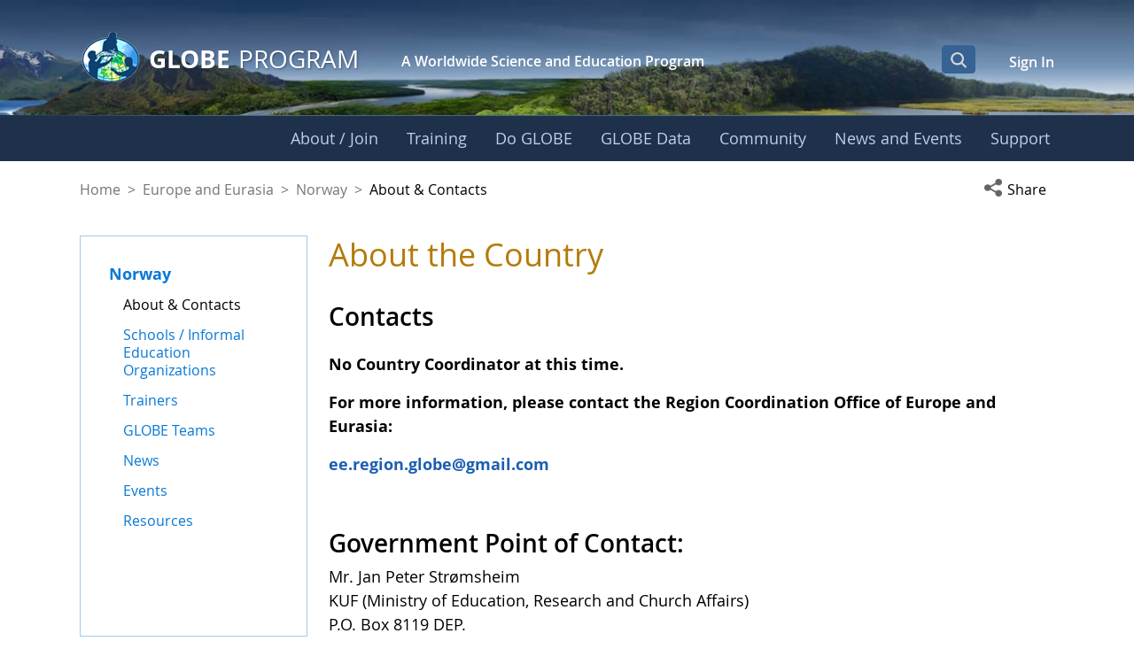

--- FILE ---
content_type: text/html;charset=UTF-8
request_url: https://www.globe.gov/web/norway/home/contact-info?p_p_id=ContactWithMembers_WAR_globegovcontactportlet&p_p_lifecycle=2&p_p_state=normal&p_p_mode=view&p_p_cacheability=cacheLevelPage&p_auth=AChcZsq7
body_size: 544
content:
{"contactId":"23615210","columnSize":1,"contacts":[{"contactItemId":"23615211","itemHeader":"","html":"<p><strong>No Country Coordinator at this time.<\/strong><\/p><p><strong>For more information, please contact the Region Coordination Office of Europe and Eurasia:<\/strong><\/p><p><strong><a href=\"mailto:ee.region.globe@gmail.com\">ee.region.globe@gmail.com<\/a><\/strong><\/p><p> <\/p><h3>Government Point of Contact:<\/h3><p>Mr. Jan Peter Strømsheim<br />KUF (Ministry of Education, Research and Church Affairs)<br />P.O. Box 8119 DEP.<br />0032 Oslo<br />NORWAY<\/p><p>tel.: +47 2224 7449<\/p>","type":"html","order":1}],"status":1}

--- FILE ---
content_type: text/html;charset=UTF-8
request_url: https://www.globe.gov/web/norway/home/contact-info?p_p_id=ContactWithMembers_WAR_globegovcontactportlet&p_p_lifecycle=2&p_p_state=normal&p_p_mode=view&p_p_cacheability=cacheLevelPage&p_auth=AChcZsq7
body_size: 420
content:
{"otherUsers":[{"portraitUrl":"/image/user_portrait?img_id=0&img_id_token=xirpcX9jSnzKiYcO9JNhH%2BGPw9s%3D&t=1770053169786","userPrefix":"Mr.","userId":"2544315","userUrl":"","username":"Jan Peter Strømsheim"},{"portraitUrl":"/image/user_portrait?img_id=2878061&img_id_token=yAXgegWg9l6IBntUhAZPbpPsmbE%3D&t=1770095821275","userPrefix":"Mr.","userId":"2539161","userUrl":"/karlth","username":"Karl Torstein Hetland"}],"status":1}

--- FILE ---
content_type: text/css;charset=UTF-8
request_url: https://www.globe.gov/o/gov-globe-main-theme/css/globe_font_awesome.css
body_size: 9603
content:
/*!
 *  Font Awesome 3.2.1
 *  the iconic font designed for Bootstrap
 *  ------------------------------------------------------------------------------
 *  The full suite of pictographic icons, examples, and documentation can be
 *  found at http://fontawesome.io.  Stay up to date on Twitter at
 *  http://twitter.com/fontawesome.
 *
 *  License
 *  ------------------------------------------------------------------------------
 *  - The Font Awesome font is licensed under SIL OFL 1.1 -
 *    http://scripts.sil.org/OFL
 *  - Font Awesome CSS, LESS, and SASS files are licensed under MIT License -
 *    http://opensource.org/licenses/mit-license.html
 *  - Font Awesome documentation licensed under CC BY 3.0 -
 *    http://creativecommons.org/licenses/by/3.0/
 *  - Attribution is no longer required in Font Awesome 3.0, but much appreciated:
 *    "Font Awesome by Dave Gandy - http://fontawesome.io"
 *
 *  Author - Dave Gandy
 *  ------------------------------------------------------------------------------
 *  Email: dave@fontawesome.io
 *  Twitter: http://twitter.com/davegandy
 *  Work: Lead Product Designer @ Kyruus - http://kyruus.com
 */
/* FONT PATH
 * -------------------------- */
@font-face {
    font-family: "fontawesome-alloy";
    src: url("../font/fontawesome-alloy.eot");
    src: url("../font/fontawesome-alloy.eot?#iefix") format("embedded-opentype"), url("../font/fontawesome-alloy.woff") format("woff"), url("../font/fontawesome-alloy.ttf") format("truetype"), url("../font/fontawesome-alloy.svg#fontawesome-alloy") format("svg");
    font-weight: normal;
    font-style: normal;
}
/* FONT AWESOME CORE
 * -------------------------- */
[class^=icon-],
[class*=" icon-"] {
    font-family: "fontawesome-alloy";
    font-weight: normal;
    font-style: normal;
    text-decoration: inherit;
    -webkit-font-smoothing: antialiased;
}

[class^=icon-]:before,
[class*=" icon-"]:before {
    text-decoration: inherit;
    display: inline-block;
    speak: none;
}

/* makes the font 33% larger relative to the icon container */
.icon-large:before {
    vertical-align: -10%;
    font-size: 1.3333333333em;
}

/* makes sure icons active on rollover in links */
a [class^=icon-],
a [class*=" icon-"] {
    display: inline;
}

/* increased font size for icon-large */
[class^=icon-].icon-fixed-width,
[class*=" icon-"].icon-fixed-width {
    display: inline-block;
    width: 1.1428571429em;
    text-align: right;
    padding-right: 0.2857142857em;
}
[class^=icon-].icon-fixed-width.icon-large,
[class*=" icon-"].icon-fixed-width.icon-large {
    width: 1.4285714286em;
}

.icons-ul {
    margin-left: 2.1428571429em;
    list-style-type: none;
}
.icons-ul > li {
    position: relative;
}
.icons-ul .icon-li {
    position: absolute;
    left: -2.1428571429em;
    width: 2.1428571429em;
    text-align: center;
    line-height: inherit;
}

[class^=icon-].hide,
[class*=" icon-"].hide {
    display: none;
}

.icon-muted {
    color: #eeeeee;
}

.icon-light {
    color: white;
}

.icon-dark {
    color: #333333;
}

.icon-border {
    border: solid 1px #eeeeee;
    padding: 0.2em 0.25em 0.15em;
    -webkit-border-radius: 3px;
    -moz-border-radius: 3px;
    border-radius: 3px;
}

.icon-2x {
    font-size: 2em;
}
.icon-2x.icon-border {
    border-width: 2px;
    -webkit-border-radius: 4px;
    -moz-border-radius: 4px;
    border-radius: 4px;
}

.icon-3x {
    font-size: 3em;
}
.icon-3x.icon-border {
    border-width: 3px;
    -webkit-border-radius: 5px;
    -moz-border-radius: 5px;
    border-radius: 5px;
}

.icon-4x {
    font-size: 4em;
}
.icon-4x.icon-border {
    border-width: 4px;
    -webkit-border-radius: 6px;
    -moz-border-radius: 6px;
    border-radius: 6px;
}

.icon-5x {
    font-size: 5em;
}
.icon-5x.icon-border {
    border-width: 5px;
    -webkit-border-radius: 7px;
    -moz-border-radius: 7px;
    border-radius: 7px;
}

.pull-right {
    float: right;
}

.pull-left {
    float: left;
}

[class^=icon-].pull-left,
[class*=" icon-"].pull-left {
    margin-right: 0.3em;
}
[class^=icon-].pull-right,
[class*=" icon-"].pull-right {
    margin-left: 0.3em;
}

/* BOOTSTRAP SPECIFIC CLASSES
 * -------------------------- */
/* Bootstrap 2.0 sprites.less reset */
[class^=icon-],
[class*=" icon-"] {
    display: inline;
    width: auto;
    height: auto;
    line-height: normal;
    vertical-align: baseline;
    background-image: none;
    background-position: 0% 0%;
    background-repeat: repeat;
    margin-top: 0;
}

/* more sprites.less reset */
.icon-white,
.nav-pills > .active > a > [class^=icon-],
.nav-pills > .active > a > [class*=" icon-"],
.nav-list > .active > a > [class^=icon-],
.nav-list > .active > a > [class*=" icon-"],
.navbar-inverse .nav > .active > a > [class^=icon-],
.navbar-inverse .nav > .active > a > [class*=" icon-"],
.dropdown-menu > li > a:hover > [class^=icon-],
.dropdown-menu > li > a:hover > [class*=" icon-"],
.dropdown-menu > .active > a > [class^=icon-],
.dropdown-menu > .active > a > [class*=" icon-"],
.dropdown-submenu:hover > a > [class^=icon-],
.dropdown-submenu:hover > a > [class*=" icon-"] {
    background-image: none;
}

/* keeps Bootstrap styles with and without icons the same */
.btn [class^=icon-].icon-large,
.btn [class*=" icon-"].icon-large, .nav [class^=icon-].icon-large,
.nav [class*=" icon-"].icon-large {
    line-height: 0.9em;
}
.btn [class^=icon-].icon-spin,
.btn [class*=" icon-"].icon-spin, .nav [class^=icon-].icon-spin,
.nav [class*=" icon-"].icon-spin {
    display: inline-block;
}

.nav-tabs [class^=icon-], .nav-tabs [class^=icon-].icon-large,
.nav-tabs [class*=" icon-"],
.nav-tabs [class*=" icon-"].icon-large, .nav-pills [class^=icon-], .nav-pills [class^=icon-].icon-large,
.nav-pills [class*=" icon-"],
.nav-pills [class*=" icon-"].icon-large {
    line-height: 0.9em;
}

.btn [class^=icon-].pull-left.icon-2x, .btn [class^=icon-].pull-right.icon-2x,
.btn [class*=" icon-"].pull-left.icon-2x,
.btn [class*=" icon-"].pull-right.icon-2x {
    margin-top: 0.18em;
}
.btn [class^=icon-].icon-spin.icon-large,
.btn [class*=" icon-"].icon-spin.icon-large {
    line-height: 0.8em;
}

.btn.btn-small [class^=icon-].pull-left.icon-2x, .btn.btn-small [class^=icon-].pull-right.icon-2x,
.btn.btn-small [class*=" icon-"].pull-left.icon-2x,
.btn.btn-small [class*=" icon-"].pull-right.icon-2x {
    margin-top: 0.25em;
}

.btn.btn-large [class^=icon-],
.btn.btn-large [class*=" icon-"] {
    margin-top: 0;
}
.btn.btn-large [class^=icon-].pull-left.icon-2x, .btn.btn-large [class^=icon-].pull-right.icon-2x,
.btn.btn-large [class*=" icon-"].pull-left.icon-2x,
.btn.btn-large [class*=" icon-"].pull-right.icon-2x {
    margin-top: 0.05em;
}
.btn.btn-large [class^=icon-].pull-left.icon-2x,
.btn.btn-large [class*=" icon-"].pull-left.icon-2x {
    margin-right: 0.2em;
}
.btn.btn-large [class^=icon-].pull-right.icon-2x,
.btn.btn-large [class*=" icon-"].pull-right.icon-2x {
    margin-left: 0.2em;
}

/* Fixes alignment in nav lists */
.nav-list [class^=icon-],
.nav-list [class*=" icon-"] {
    line-height: inherit;
}

/* EXTRAS
 * -------------------------- */
/* Stacked and layered icon */
.icon-stack {
    position: relative;
    display: inline-block;
    width: 2em;
    height: 2em;
    line-height: 2em;
    vertical-align: -35%;
}
.icon-stack [class^=icon-],
.icon-stack [class*=" icon-"] {
    display: block;
    text-align: center;
    position: absolute;
    width: 100%;
    height: 100%;
    font-size: 1em;
    line-height: inherit;
}
.icon-stack .icon-stack-base {
    font-size: 2em;
}

/* Animated rotating icon */
.icon-spin {
    display: inline-block;
    -moz-animation: spin 2s infinite linear;
    -o-animation: spin 2s infinite linear;
    -webkit-animation: spin 2s infinite linear;
    animation: spin 2s infinite linear;
}

/* Prevent stack and spinners from being taken inline when inside a link */
a .icon-stack,
a .icon-spin {
    display: inline-block;
    text-decoration: none;
}

@-moz-keyframes spin {
    0% {
        -moz-transform: rotate(0deg);
    }
    100% {
        -moz-transform: rotate(359deg);
    }
}
@-webkit-keyframes spin {
    0% {
        -webkit-transform: rotate(0deg);
    }
    100% {
        -webkit-transform: rotate(359deg);
    }
}
@-o-keyframes spin {
    0% {
        -o-transform: rotate(0deg);
    }
    100% {
        -o-transform: rotate(359deg);
    }
}
@-ms-keyframes spin {
0% {
        -ms-transform: rotate(0deg);
    }
100% {
        -ms-transform: rotate(359deg);
    }
}
@keyframes spin {
    0% {
        transform: rotate(0deg);
    }
    100% {
        transform: rotate(359deg);
    }
}
/* Icon rotations and mirroring */
.icon-rotate-90:before {
    -webkit-transform: rotate(90deg);
    -moz-transform: rotate(90deg);
    -ms-transform: rotate(90deg);
    -o-transform: rotate(90deg);
    transform: rotate(90deg);
    filter: progid:DXImageTransform.Microsoft.BasicImage(rotation=1);
}

.icon-rotate-180:before {
    -webkit-transform: rotate(180deg);
    -moz-transform: rotate(180deg);
    -ms-transform: rotate(180deg);
    -o-transform: rotate(180deg);
    transform: rotate(180deg);
    filter: progid:DXImageTransform.Microsoft.BasicImage(rotation=2);
}

.icon-rotate-270:before {
    -webkit-transform: rotate(270deg);
    -moz-transform: rotate(270deg);
    -ms-transform: rotate(270deg);
    -o-transform: rotate(270deg);
    transform: rotate(270deg);
    filter: progid:DXImageTransform.Microsoft.BasicImage(rotation=3);
}

.icon-flip-horizontal:before {
    -webkit-transform: scale(-1, 1);
    -moz-transform: scale(-1, 1);
    -ms-transform: scale(-1, 1);
    -o-transform: scale(-1, 1);
    transform: scale(-1, 1);
}

.icon-flip-vertical:before {
    -webkit-transform: scale(1, -1);
    -moz-transform: scale(1, -1);
    -ms-transform: scale(1, -1);
    -o-transform: scale(1, -1);
    transform: scale(1, -1);
}

/* ensure rotation occurs inside anchor tags */
a .icon-rotate-90:before, a .icon-rotate-180:before, a .icon-rotate-270:before, a .icon-flip-horizontal:before, a .icon-flip-vertical:before {
    display: inline-block;
}

/* Use the following CSS code if you want to use data attributes for inserting your icons */
[data-icon]:before {
    font-family: "fontawesome-alloy";
    content: '\FEFF' attr(data-icon);
    speak: none;
    font-weight: normal;
    font-variant: normal;
    text-transform: none;
    line-height: 1;
    -webkit-font-smoothing: antialiased;
    -moz-osx-font-smoothing: grayscale;
}

/* Use the following CSS code if you want to have a class per icon */
/*
Instead of a list of all class selectors,
you can use the generic selector below, but it's slower:
[class*="icon-"] {
*/
.icon-caret-bottom-right, .icon-glass, .icon-music, .icon-search, .icon-envelope, .icon-heart, .icon-star, .icon-star-empty, .icon-user, .icon-film, .icon-th-large, .icon-th, .icon-th-list, .icon-ok, .icon-remove, .icon-zoom-in, .icon-zoom-out, .icon-off, .icon-signal, .icon-cog, .icon-trash, .icon-home, .icon-file, .icon-inbox, .icon-play-circle, .icon-repeat, .icon-refresh, .icon-list-alt, .icon-lock, .icon-flag, .icon-headphones, .icon-volume-off, .icon-volume-down, .icon-volume-up, .icon-qrcode, .icon-barcode, .icon-tag, .icon-tags, .icon-book, .icon-bookmark, .icon-print, .icon-camera, .icon-font, .icon-bold, .icon-italic, .icon-align-justify, .icon-list, .icon-indent-left, .icon-indent-right, .icon-facetime-video, .icon-picture, .icon-pencil, .icon-map-marker, .icon-adjust, .icon-tint, .icon-edit, .icon-share, .icon-check, .icon-move, .icon-step-backward, .icon-fast-backward, .icon-backward, .icon-play, .icon-pause, .icon-stop, .icon-forward, .icon-fast-forward, .icon-minus-sign, .icon-remove-sign, .icon-ok-sign, .icon-question-sign, .icon-info-sign, .icon-screenshot, .icon-remove-circle, .icon-ok-circle, .icon-ban-circle, .icon-arrow-left, .icon-arrow-right, .icon-arrow-up, .icon-arrow-down, .icon-share-alt, .icon-resize-full, .icon-resize-small, .icon-plus, .icon-minus, .icon-asterisk, .icon-exclamation-sign, .icon-gift, .icon-leaf, .icon-calendar, .icon-random, .icon-comment, .icon-magnet, .icon-chevron-up, .icon-chevron-down, .icon-retweet, .icon-shopping-cart, .icon-folder-close, .icon-folder-open, .icon-resize-vertical, .icon-resize-horizontal, .icon-bar-chart, .icon-twitter-sign, .icon-facebook-sign, .icon-camera-retro, .icon-key, .icon-cogs, .icon-comments, .icon-thumbs-up, .icon-thumbs-down, .icon-star-half, .icon-signin, .icon-trophy, .icon-github-sign, .icon-upload-alt, .icon-lemon, .icon-phone, .icon-check-empty, .icon-bookmark-empty, .icon-phone-sign, .icon-twitter, .icon-facebook, .icon-github, .icon-unlock, .icon-credit, .icon-rss, .icon-hdd, .icon-bullhorn, .icon-bell, .icon-certificate, .icon-hand-right, .icon-hand-left, .icon-hand-up, .icon-globe, .icon-wrench, .icon-tasks, .icon-filter, .icon-briefcase, .icon-fullscreen, .icon-group, .icon-link, .icon-cloud, .icon-beaker, .icon-cut, .icon-copy, .icon-paper-clip, .icon-save, .icon-sign-blank, .icon-reorder, .icon-list-ul, .icon-list-ol, .icon-strikethrough, .icon-underline, .icon-table, .icon-magic, .icon-money, .icon-caret-down, .icon-caret-up, .icon-caret-left, .icon-caret-right, .icon-columns, .icon-sort, .icon-sort-down, .icon-sort-up, .icon-envelope-alt, .icon-linkedin, .icon-undo, .icon-legal, .icon-dashboard, .icon-comment-alt, .icon-comments-alt, .icon-bolt, .icon-sitemap, .icon-umbrella, .icon-paste, .icon-lightbulb, .icon-exchange, .icon-bell-alt, .icon-coffee, .icon-food, .icon-file-alt, .icon-building, .icon-hospital, .icon-ambulance, .icon-medkit, .icon-fighter-jet, .icon-beer, .icon-h-sign, .icon-plus-sign, .icon-double-angle-left, .icon-double-angle-right, .icon-double-angle-up, .icon-double-angle-down, .icon-angle-left, .icon-angle-right, .icon-angle-up, .icon-angle-down, .icon-desktop, .icon-laptop, .icon-spinner, .icon-circle, .icon-reply, .icon-github-alt, .icon-folder-close-alt, .icon-folder-open-alt, .icon-expand-alt, .icon-collapse-alt, .icon-smile, .icon-frown, .icon-meh, .icon-gamepad, .icon-keyboard, .icon-flag-alt, .icon-flag-checkered, .icon-terminal, .icon-code, .icon-reply-all, .icon-star-half-full, .icon-location-arrow, .icon-crop, .icon-code-fork, .icon-subscript, .icon-eraser, .icon-puzzle, .icon-microphone, .icon-microphone-off, .icon-shield, .icon-calendar-empty, .icon-fire-extinguisher, .icon-rocket, .icon-maxcdn, .icon-chevron-sign-left, .icon-chevron-sign-right, .icon-chevron-sign-up, .icon-chevron-sign-down, .icon-html5, .icon-css3, .icon-anchor, .icon-unlock-alt, .icon-bullseye, .icon-ellipsis-horizontal, .icon-ellipsis-vertical, .icon-rss-sign, .icon-fb-boolean, .icon-text-height, .icon-text-width, .icon-align-left, .icon-align-center, .icon-align-right, .icon-step-forward, .icon-eject, .icon-chevron-left, .icon-chevron-right, .icon-plus-sign-2, .icon-fire, .icon-eye-open, .icon-eye-close, .icon-warning-sign, .icon-plane, .icon-heart-empty, .icon-signout, .icon-linkedin-sign, .icon-pushpin, .icon-external-link, .icon-hand-down, .icon-circle-arrow-left, .icon-circle-arrow-right, .icon-circle-arrow-up, .icon-circle-arrow-down, .icon-truck, .icon-pinterest, .icon-pinterest-sign, .icon-google-plus-sign, .icon-google-plus, .icon-cloud-download, .icon-cloud-upload, .icon-user-md, .icon-stethoscope, .icon-suitcase, .icon-tablet, .icon-mobile, .icon-circle-blank, .icon-quote-left, .icon-quote-right, .icon-unlink, .icon-question, .icon-info, .icon-exclamation, .icon-superscript, .icon-play-sign, .icon-ticket, .icon-minus-sign-alt, .icon-check-minus, .icon-level-up, .icon-sort-by-attributes-alt, .icon-sort-by-order, .icon-sort-by-order-alt, .icon-thumbs-up-2, .icon-thumbs-down-2, .icon-dribbble, .icon-skype, .icon-foursquare, .icon-trello, .icon-female, .icon-level-down, .icon-check-sign, .icon-edit-sign, .icon-external-link-sign, .icon-share-sign, .icon-compass, .icon-collapse, .icon-collapse-top, .icon-expand, .icon-euro, .icon-gbp, .icon-dollar, .icon-rupee, .icon-yen, .icon-renminbi, .icon-won, .icon-bitcoin, .icon-file-2, .icon-file-text, .icon-sort-by-alphabet, .icon-sort-by-alphabet-alt, .icon-sort-by-attributes, .icon-youtube-sign, .icon-youtube, .icon-xing, .icon-xing-sign, .icon-youtube-play, .icon-dropbox, .icon-stackexchange, .icon-instagram, .icon-flickr, .icon-adn, .icon-bitbucket, .icon-bitbucket-sign, .icon-tumblr, .icon-tumblr-sign, .icon-long-arrow-down, .icon-long-arrow-up, .icon-long-arrow-left, .icon-long-arrow-right, .icon-apple, .icon-windows, .icon-android, .icon-linux, .icon-male, .icon-gittip, .icon-sun, .icon-moon, .icon-archive, .icon-bug, .icon-vk, .icon-weibo, .icon-renren, .icon-time, .icon-road, .icon-download-alt, .icon-download, .icon-upload, .icon-db-joinxor, .icon-db-state, .icon-db-start, .icon-db-end, .icon-db-fork, .icon-db-condition, .icon-db-task, .icon-db-join, .icon-fb-button, .icon-fb-fieldset, .icon-fb-custom-field, .icon-fb-separator, .icon-fb-paragraph, .icon-fb-file-upload, .icon-fb-text, .icon-fb-text-box, .icon-fb-select, .icon-fb-radio, .icon-fb-number, .icon-fb-integer, .icon-fb-decimal {
    font-family: "fontawesome-alloy";
    speak: none;
    font-style: normal;
    font-weight: normal;
    font-variant: normal;
    text-transform: none;
    line-height: 1;
    -webkit-font-smoothing: antialiased;
}

.icon-caret-bottom-right:before {
    content: "\e016";
}

.icon-glass:before {
    content: "\f000";
}

.icon-music:before {
    content: "\f001";
}

.icon-search:before {
    content: "\f002";
}

.icon-envelope:before {
    content: "\f003";
}

.icon-heart:before {
    content: "\f004";
}

.icon-star:before {
    content: "\f005";
}

.icon-star-empty:before {
    content: "\f006";
}

.icon-user:before {
    content: "\f007";
}

.icon-film:before {
    content: "\f008";
}

.icon-th-large:before {
    content: "\f009";
}

.icon-th:before {
    content: "\f00a";
}

.icon-th-list:before {
    content: "\f00b";
}

.icon-ok:before {
    content: "\f00c";
}

.icon-remove:before {
    content: "\f00d";
}

.icon-zoom-in:before {
    content: "\f00e";
}

.icon-zoom-out:before {
    content: "\f010";
}

.icon-off:before {
    content: "\f011";
}

.icon-signal:before {
    content: "\f012";
}

.icon-cog:before {
    content: "\f013";
}

.icon-trash:before {
    content: "\f014";
}

.icon-home:before {
    content: "\f015";
}

.icon-file:before {
    content: "\f016";
}

.icon-inbox:before {
    content: "\f01c";
}

.icon-play-circle:before {
    content: "\f01d";
}

.icon-repeat:before {
    content: "\f01e";
}

.icon-refresh:before {
    content: "\f021";
}

.icon-list-alt:before {
    content: "\f022";
}

.icon-lock:before {
    content: "\f023";
}

.icon-flag:before {
    content: "\f024";
}

.icon-headphones:before {
    content: "\f025";
}

.icon-volume-off:before {
    content: "\f026";
}

.icon-volume-down:before {
    content: "\f027";
}

.icon-volume-up:before {
    content: "\f028";
}

.icon-qrcode:before {
    content: "\f029";
}

.icon-barcode:before {
    content: "\f02a";
}

.icon-tag:before {
    content: "\f02b";
}

.icon-tags:before {
    content: "\f02c";
}

.icon-book:before {
    content: "\f02d";
}

.icon-bookmark:before {
    content: "\f02e";
}

.icon-print:before {
    content: "\f02f";
}

.icon-camera:before {
    content: "\f030";
}

.icon-font:before {
    content: "\f031";
}

.icon-bold:before {
    content: "\f032";
}

.icon-italic:before {
    content: "\f033";
}

.icon-align-justify:before {
    content: "\f039";
}

.icon-list:before {
    content: "\f03a";
}

.icon-indent-left:before {
    content: "\f03b";
}

.icon-indent-right:before {
    content: "\f03c";
}

.icon-facetime-video:before {
    content: "\f03d";
}

.icon-picture:before {
    content: "\f03e";
}

.icon-pencil:before {
    content: "\f040";
}

.icon-map-marker:before {
    content: "\f041";
}

.icon-adjust:before {
    content: "\f042";
}

.icon-tint:before {
    content: "\f043";
}

.icon-edit:before {
    content: "\f044";
}

.icon-share:before {
    content: "\f045";
}

.icon-check:before {
    content: "\f046";
}

.icon-move:before {
    content: "\f047";
}

.icon-step-backward:before {
    content: "\f048";
}

.icon-fast-backward:before {
    content: "\f049";
}

.icon-backward:before {
    content: "\f04a";
}

.icon-play:before {
    content: "\f04b";
}

.icon-pause:before {
    content: "\f04c";
}

.icon-stop:before {
    content: "\f04d";
}

.icon-forward:before {
    content: "\f04e";
}

.icon-fast-forward:before {
    content: "\f050";
}

.icon-minus-sign:before {
    content: "\f056";
}

.icon-remove-sign:before {
    content: "\f057";
}

.icon-ok-sign:before {
    content: "\f058";
}

.icon-question-sign:before {
    content: "\f059";
}

.icon-info-sign:before {
    content: "\f05a";
}

.icon-screenshot:before {
    content: "\f05b";
}

.icon-remove-circle:before {
    content: "\f05c";
}

.icon-ok-circle:before {
    content: "\f05d";
}

.icon-ban-circle:before {
    content: "\f05e";
}

.icon-arrow-left:before {
    content: "\f060";
}

.icon-arrow-right:before {
    content: "\f061";
}

.icon-arrow-up:before {
    content: "\f062";
}

.icon-arrow-down:before {
    content: "\f063";
}

.icon-share-alt:before {
    content: "\f064";
}

.icon-resize-full:before {
    content: "\f065";
}

.icon-resize-small:before {
    content: "\f066";
}

.icon-plus:before {
    content: "\f067";
}

.icon-minus:before {
    content: "\f068";
}

.icon-asterisk:before {
    content: "\f069";
}

.icon-exclamation-sign:before {
    content: "\f06a";
}

.icon-gift:before {
    content: "\f06b";
}

.icon-leaf:before {
    content: "\f06c";
}

.icon-calendar:before {
    content: "\f073";
}

.icon-random:before {
    content: "\f074";
}

.icon-comment:before {
    content: "\f075";
}

.icon-magnet:before {
    content: "\f076";
}

.icon-chevron-up:before {
    content: "\f077";
}

.icon-chevron-down:before {
    content: "\f078";
}

.icon-retweet:before {
    content: "\f079";
}

.icon-shopping-cart:before {
    content: "\f07a";
}

.icon-folder-close:before {
    content: "\f07b";
}

.icon-folder-open:before {
    content: "\f07c";
}

.icon-resize-vertical:before {
    content: "\f07d";
}

.icon-resize-horizontal:before {
    content: "\f07e";
}

.icon-bar-chart:before {
    content: "\f080";
}

.icon-twitter-sign:before {
    content: "\f081";
}

.icon-facebook-sign:before {
    content: "\f082";
}

.icon-camera-retro:before {
    content: "\f083";
}

.icon-key:before {
    content: "\f084";
}

.icon-cogs:before {
    content: "\f085";
}

.icon-comments:before {
    content: "\f086";
}

.icon-thumbs-up:before {
    content: "\f087";
}

.icon-thumbs-down:before {
    content: "\f088";
}

.icon-star-half:before {
    content: "\f089";
}

.icon-signin:before {
    content: "\f090";
}

.icon-trophy:before {
    content: "\f091";
}

.icon-github-sign:before {
    content: "\f092";
}

.icon-upload-alt:before {
    content: "\f093";
}

.icon-lemon:before {
    content: "\f094";
}

.icon-phone:before {
    content: "\f095";
}

.icon-check-empty:before {
    content: "\f096";
}

.icon-bookmark-empty:before {
    content: "\f097";
}

.icon-phone-sign:before {
    content: "\f098";
}

.icon-twitter:before {
    content: "\f099";
}

.icon-facebook:before {
    content: "\f09a";
}

.icon-github:before {
    content: "\f09b";
}

.icon-unlock:before {
    content: "\f09c";
}

.icon-credit:before {
    content: "\f09d";
}

.icon-rss:before {
    content: "\f09e";
}

.icon-hdd:before {
    content: "\f0a0";
}

.icon-bullhorn:before {
    content: "\f0a1";
}

.icon-bell:before {
    content: "\f0a2";
}

.icon-certificate:before {
    content: "\f0a3";
}

.icon-hand-right:before {
    content: "\f0a4";
}

.icon-hand-left:before {
    content: "\f0a5";
}

.icon-hand-up:before {
    content: "\f0a6";
}

.icon-globe:before {
    content: "\f0ac";
}

.icon-wrench:before {
    content: "\f0ad";
}

.icon-tasks:before {
    content: "\f0ae";
}

.icon-filter:before {
    content: "\f0b0";
}

.icon-briefcase:before {
    content: "\f0b1";
}

.icon-fullscreen:before {
    content: "\f0b2";
}

.icon-group:before {
    content: "\f0c0";
}

.icon-link:before {
    content: "\f0c1";
}

.icon-cloud:before {
    content: "\f0c2";
}

.icon-beaker:before {
    content: "\f0c3";
}

.icon-cut:before {
    content: "\f0c4";
}

.icon-copy:before {
    content: "\f0c5";
}

.icon-paper-clip:before {
    content: "\f0c6";
}

.icon-save:before {
    content: "\f0c7";
}

.icon-sign-blank:before {
    content: "\f0c8";
}

.icon-reorder:before {
    content: "\f0c9";
}

.icon-list-ul:before {
    content: "\f0ca";
}

.icon-list-ol:before {
    content: "\f0cb";
}

.icon-strikethrough:before {
    content: "\f0cc";
}

.icon-underline:before {
    content: "\f0cd";
}

.icon-table:before {
    content: "\f0ce";
}

.icon-magic:before {
    content: "\f0d0";
}

.icon-money:before {
    content: "\f0d6";
}

.icon-caret-down:before {
    content: "\f0d7";
}

.icon-caret-up:before {
    content: "\f0d8";
}

.icon-caret-left:before {
    content: "\f0d9";
}

.icon-caret-right:before {
    content: "\f0da";
}

.icon-columns:before {
    content: "\f0db";
}

.icon-sort:before {
    content: "\f0dc";
}

.icon-sort-down:before {
    content: "\f0dd";
}

.icon-sort-up:before {
    content: "\f0de";
}

.icon-envelope-alt:before {
    content: "\f0e0";
}

.icon-linkedin:before {
    content: "\f0e1";
}

.icon-undo:before {
    content: "\f0e2";
}

.icon-legal:before {
    content: "\f0e3";
}

.icon-dashboard:before {
    content: "\f0e4";
}

.icon-comment-alt:before {
    content: "\f0e5";
}

.icon-comments-alt:before {
    content: "\f0e6";
}

.icon-bolt:before {
    content: "\f0e7";
}

.icon-sitemap:before {
    content: "\f0e8";
}

.icon-umbrella:before {
    content: "\f0e9";
}

.icon-paste:before {
    content: "\f0ea";
}

.icon-lightbulb:before {
    content: "\f0eb";
}

.icon-exchange:before {
    content: "\f0ec";
}

.icon-bell-alt:before {
    content: "\f0f3";
}

.icon-coffee:before {
    content: "\f0f4";
}

.icon-food:before {
    content: "\f0f5";
}

.icon-file-alt:before {
    content: "\f0f6";
}

.icon-building:before {
    content: "\f0f7";
}

.icon-hospital:before {
    content: "\f0f8";
}

.icon-ambulance:before {
    content: "\f0f9";
}

.icon-medkit:before {
    content: "\f0fa";
}

.icon-fighter-jet:before {
    content: "\f0fb";
}

.icon-beer:before {
    content: "\f0fc";
}

.icon-h-sign:before {
    content: "\f0fd";
}

.icon-plus-sign:before {
    content: "\f0fe";
}

.icon-double-angle-left:before {
    content: "\f100";
}

.icon-double-angle-right:before {
    content: "\f101";
}

.icon-double-angle-up:before {
    content: "\f102";
}

.icon-double-angle-down:before {
    content: "\f103";
}

.icon-angle-left:before {
    content: "\f104";
}

.icon-angle-right:before {
    content: "\f105";
}

.icon-angle-up:before {
    content: "\f106";
}

.icon-angle-down:before {
    content: "\f107";
}

.icon-desktop:before {
    content: "\f108";
}

.icon-laptop:before {
    content: "\f109";
}

.icon-spinner:before {
    content: "\f110";
}

.icon-circle:before {
    content: "\f111";
}

.icon-reply:before {
    content: "\f112";
}

.icon-github-alt:before {
    content: "\f113";
}

.icon-folder-close-alt:before {
    content: "\f114";
}

.icon-folder-open-alt:before {
    content: "\f115";
}

.icon-expand-alt:before {
    content: "\f116";
}

.icon-collapse-alt:before {
    content: "\f117";
}

.icon-smile:before {
    content: "\f118";
}

.icon-frown:before {
    content: "\f119";
}

.icon-meh:before {
    content: "\f11a";
}

.icon-gamepad:before {
    content: "\f11b";
}

.icon-keyboard:before {
    content: "\f11c";
}

.icon-flag-alt:before {
    content: "\f11d";
}

.icon-flag-checkered:before {
    content: "\f11e";
}

.icon-terminal:before {
    content: "\f120";
}

.icon-code:before {
    content: "\f121";
}

.icon-reply-all:before {
    content: "\f122";
}

.icon-star-half-full:before {
    content: "\f123";
}

.icon-location-arrow:before {
    content: "\f124";
}

.icon-crop:before {
    content: "\f125";
}

.icon-code-fork:before {
    content: "\f126";
}

.icon-subscript:before {
    content: "\f12c";
}

.icon-eraser:before {
    content: "\f12d";
}

.icon-puzzle:before {
    content: "\f12e";
}

.icon-microphone:before {
    content: "\f130";
}

.icon-microphone-off:before {
    content: "\f131";
}

.icon-shield:before {
    content: "\f132";
}

.icon-calendar-empty:before {
    content: "\f133";
}

.icon-fire-extinguisher:before {
    content: "\f134";
}

.icon-rocket:before {
    content: "\f135";
}

.icon-maxcdn:before {
    content: "\f136";
}

.icon-chevron-sign-left:before {
    content: "\f137";
}

.icon-chevron-sign-right:before {
    content: "\f138";
}

.icon-chevron-sign-up:before {
    content: "\f139";
}

.icon-chevron-sign-down:before {
    content: "\f13a";
}

.icon-html5:before {
    content: "\f13b";
}

.icon-css3:before {
    content: "\f13c";
}

.icon-anchor:before {
    content: "\f13d";
}

.icon-unlock-alt:before {
    content: "\f13e";
}

.icon-bullseye:before {
    content: "\f140";
}

.icon-ellipsis-horizontal:before {
    content: "\f141";
}

.icon-ellipsis-vertical:before {
    content: "\f142";
}

.icon-rss-sign:before {
    content: "\f143";
}

.icon-fb-boolean:before {
    content: "\e008";
}

.icon-text-height:before {
    content: "\f034";
}

.icon-text-width:before {
    content: "\f035";
}

.icon-align-left:before {
    content: "\f036";
}

.icon-align-center:before {
    content: "\f037";
}

.icon-align-right:before {
    content: "\f038";
}

.icon-step-forward:before {
    content: "\f051";
}

.icon-eject:before {
    content: "\f052";
}

.icon-chevron-left:before {
    content: "\f053";
}

.icon-chevron-right:before {
    content: "\f054";
}

.icon-plus-sign-2:before {
    content: "\f055";
}

.icon-fire:before {
    content: "\f06d";
}

.icon-eye-open:before {
    content: "\f06e";
}

.icon-eye-close:before {
    content: "\f070";
}

.icon-warning-sign:before {
    content: "\f071";
}

.icon-plane:before {
    content: "\f072";
}

.icon-heart-empty:before {
    content: "\f08a";
}

.icon-signout:before {
    content: "\f08b";
}

.icon-linkedin-sign:before {
    content: "\f08c";
}

.icon-pushpin:before {
    content: "\f08d";
}

.icon-external-link:before {
    content: "\f08e";
}

.icon-hand-down:before {
    content: "\f0a7";
}

.icon-circle-arrow-left:before {
    content: "\f0a8";
}

.icon-circle-arrow-right:before {
    content: "\f0a9";
}

.icon-circle-arrow-up:before {
    content: "\f0aa";
}

.icon-circle-arrow-down:before {
    content: "\f0ab";
}

.icon-truck:before {
    content: "\f0d1";
}

.icon-pinterest:before {
    content: "\f0d2";
}

.icon-pinterest-sign:before {
    content: "\f0d3";
}

.icon-google-plus-sign:before {
    content: "\f0d4";
}

.icon-google-plus:before {
    content: "\f0d5";
}

.icon-cloud-download:before {
    content: "\f0ed";
}

.icon-cloud-upload:before {
    content: "\f0ee";
}

.icon-user-md:before {
    content: "\f0f0";
}

.icon-stethoscope:before {
    content: "\f0f1";
}

.icon-suitcase:before {
    content: "\f0f2";
}

.icon-tablet:before {
    content: "\f10a";
}

.icon-mobile:before {
    content: "\f10b";
}

.icon-circle-blank:before {
    content: "\f10c";
}

.icon-quote-left:before {
    content: "\f10d";
}

.icon-quote-right:before {
    content: "\f10e";
}

.icon-unlink:before {
    content: "\f127";
}

.icon-question:before {
    content: "\f128";
}

.icon-info:before {
    content: "\f129";
}

.icon-exclamation:before {
    content: "\f12a";
}

.icon-superscript:before {
    content: "\f12b";
}

.icon-play-sign:before {
    content: "\f144";
}

.icon-ticket:before {
    content: "\f145";
}

.icon-minus-sign-alt:before {
    content: "\f146";
}

.icon-check-minus:before {
    content: "\f147";
}

.icon-level-up:before {
    content: "\f148";
}

.icon-sort-by-attributes-alt:before {
    content: "\f161";
}

.icon-sort-by-order:before {
    content: "\f162";
}

.icon-sort-by-order-alt:before {
    content: "\f163";
}

.icon-thumbs-up-2:before {
    content: "\f164";
}

.icon-thumbs-down-2:before {
    content: "\f165";
}

.icon-dribbble:before {
    content: "\f17d";
}

.icon-skype:before {
    content: "\f17e";
}

.icon-foursquare:before {
    content: "\f180";
}

.icon-trello:before {
    content: "\f181";
}

.icon-female:before {
    content: "\f182";
}

.icon-level-down:before {
    content: "\f149";
}

.icon-check-sign:before {
    content: "\f14a";
}

.icon-edit-sign:before {
    content: "\f14b";
}

.icon-external-link-sign:before {
    content: "\f14c";
}

.icon-share-sign:before {
    content: "\f14d";
}

.icon-compass:before {
    content: "\f14e";
}

.icon-collapse:before {
    content: "\f150";
}

.icon-collapse-top:before {
    content: "\f151";
}

.icon-expand:before {
    content: "\f152";
}

.icon-euro:before {
    content: "\f153";
}

.icon-gbp:before {
    content: "\f154";
}

.icon-dollar:before {
    content: "\f155";
}

.icon-rupee:before {
    content: "\f156";
}

.icon-yen:before {
    content: "\f157";
}

.icon-renminbi:before {
    content: "\f158";
}

.icon-won:before {
    content: "\f159";
}

.icon-bitcoin:before {
    content: "\f15a";
}

.icon-file-2:before {
    content: "\f15b";
}

.icon-file-text:before {
    content: "\f15c";
}

.icon-sort-by-alphabet:before {
    content: "\f15d";
}

.icon-sort-by-alphabet-alt:before {
    content: "\f15e";
}

.icon-sort-by-attributes:before {
    content: "\f160";
}

.icon-youtube-sign:before {
    content: "\f166";
}

.icon-youtube:before {
    content: "\f167";
}

.icon-xing:before {
    content: "\f168";
}

.icon-xing-sign:before {
    content: "\f169";
}

.icon-youtube-play:before {
    content: "\f16a";
}

.icon-dropbox:before {
    content: "\f16b";
}

.icon-stackexchange:before {
    content: "\f16c";
}

.icon-instagram:before {
    content: "\f16d";
}

.icon-flickr:before {
    content: "\f16e";
}

.icon-adn:before {
    content: "\f170";
}

.icon-bitbucket:before {
    content: "\f171";
}

.icon-bitbucket-sign:before {
    content: "\f172";
}

.icon-tumblr:before {
    content: "\f173";
}

.icon-tumblr-sign:before {
    content: "\f174";
}

.icon-long-arrow-down:before {
    content: "\f175";
}

.icon-long-arrow-up:before {
    content: "\f176";
}

.icon-long-arrow-left:before {
    content: "\f177";
}

.icon-long-arrow-right:before {
    content: "\f178";
}

.icon-apple:before {
    content: "\f179";
}

.icon-windows:before {
    content: "\f17a";
}

.icon-android:before {
    content: "\f17b";
}

.icon-linux:before {
    content: "\f17c";
}

.icon-male:before {
    content: "\f183";
}

.icon-gittip:before {
    content: "\f184";
}

.icon-sun:before {
    content: "\f185";
}

.icon-moon:before {
    content: "\f186";
}

.icon-archive:before {
    content: "\f187";
}

.icon-bug:before {
    content: "\f188";
}

.icon-vk:before {
    content: "\f189";
}

.icon-weibo:before {
    content: "\f18a";
}

.icon-renren:before {
    content: "\f18b";
}

.icon-time:before {
    content: "\f017";
}

.icon-road:before {
    content: "\f018";
}

.icon-download-alt:before {
    content: "\f019";
}

.icon-download:before {
    content: "\f01a";
}

.icon-upload:before {
    content: "\f01b";
}

.icon-db-joinxor:before {
    content: "\e006";
}

.icon-db-state:before {
    content: "\e009";
}

.icon-db-start:before {
    content: "\e00b";
}

.icon-db-end:before {
    content: "\e00a";
}

.icon-db-fork:before {
    content: "\e00c";
}

.icon-db-condition:before {
    content: "\e00e";
}

.icon-db-task:before {
    content: "\e00d";
}

.icon-db-join:before {
    content: "\e00f";
}

.icon-fb-button:before {
    content: "\e010";
}

.icon-fb-fieldset:before {
    content: "\e011";
}

.icon-fb-custom-field:before {
    content: "\e012";
}

.icon-fb-separator:before {
    content: "\e013";
}

.icon-fb-paragraph:before {
    content: "\e014";
}

.icon-fb-file-upload:before {
    content: "\e015";
}

.icon-fb-text:before {
    content: "\e000";
}

.icon-fb-text-box:before {
    content: "\e001";
}

.icon-fb-select:before {
    content: "\e002";
}

.icon-fb-radio:before {
    content: "\e003";
}

.icon-fb-number:before {
    content: "\e004";
}

.icon-fb-integer:before {
    content: "\e005";
}

.icon-fb-decimal:before {
    content: "\e007";
}

.icon-btc:before {
    content: "\f15a";
}

.icon-cny:before {
    content: "\f158";
}

.icon-eur:before {
    content: "\f153";
}

.icon-gear:before {
    content: "\f013";
}

.icon-gears:before {
    content: "\f085";
}

.icon-inr:before {
    content: "\f156";
}

.icon-jpy:before {
    content: "\f157";
}

.icon-krw:before {
    content: "\f159";
}

.icon-mail-forward:before {
    content: "\f064";
}

.icon-mail-reply:before {
    content: "\f112";
}

.icon-paperclip:before {
    content: "\f0c6";
}

.icon-power-off:before {
    content: "\f011";
}

.icon-rotate-left:before {
    content: "\f0e2";
}

.icon-rotate-right:before {
    content: "\f01e";
}

.icon-star-half-empty:before {
    content: "\f123";
}

.icon-unchecked:before {
    content: "\f096";
}

.icon-usd:before {
    content: "\f155";
}

@font-face {
    font-family: "Glyphicons Halflings";
    src: url(../font/glyphicons-halflings-regular.eot);
    src: url(../font/glyphicons-halflings-regular.eot?#iefix) format("embedded-opentype"), url(../font/glyphicons-halflings-regular.woff2) format("woff2"), url(../font/glyphicons-halflings-regular.woff) format("woff"), url(../font/glyphicons-halflings-regular.ttf) format("truetype"), url(../font/glyphicons-halflings-regular.svgglyphicons_halflingsregular) format("svg");
}
.glyphicon {
    -moz-osx-font-smoothing: grayscale;
    -webkit-font-smoothing: antialiased;
    display: inline-block;
    font-family: "Glyphicons Halflings";
    font-style: normal;
    font-weight: normal;
    line-height: 1;
    position: relative;
    top: 1px;
}

.glyphicon-asterisk:before {
    content: "*";
}

.glyphicon-plus:before {
    content: "+";
}

.glyphicon-euro:before, .glyphicon-eur:before {
    content: "€";
}

.glyphicon-minus:before {
    content: "−";
}

.glyphicon-cloud:before {
    content: "☁";
}

.glyphicon-envelope:before {
    content: "✉";
}

.glyphicon-pencil:before {
    content: "✏";
}

.glyphicon-glass:before {
    content: "\e001";
}

.glyphicon-music:before {
    content: "\e002";
}

.glyphicon-search:before {
    content: "\e003";
}

.glyphicon-heart:before {
    content: "\e005";
}

.glyphicon-star:before {
    content: "\e006";
}

.glyphicon-star-empty:before {
    content: "\e007";
}

.glyphicon-user:before {
    content: "\e008";
}

.glyphicon-film:before {
    content: "\e009";
}

.glyphicon-th-large:before {
    content: "\e010";
}

.glyphicon-th:before {
    content: "\e011";
}

.glyphicon-th-list:before {
    content: "\e012";
}

.glyphicon-ok:before {
    content: "\e013";
}

.glyphicon-remove:before {
    content: "\e014";
}

.glyphicon-zoom-in:before {
    content: "\e015";
}

.glyphicon-zoom-out:before {
    content: "\e016";
}

.glyphicon-off:before {
    content: "\e017";
}

.glyphicon-signal:before {
    content: "\e018";
}

.glyphicon-cog:before {
    content: "\e019";
}

.glyphicon-trash:before {
    content: "\e020";
}

.glyphicon-home:before {
    content: "\e021";
}

.glyphicon-file:before {
    content: "\e022";
}

.glyphicon-time:before {
    content: "\e023";
}

.glyphicon-road:before {
    content: "\e024";
}

.glyphicon-download-alt:before {
    content: "\e025";
}

.glyphicon-download:before {
    content: "\e026";
}

.glyphicon-upload:before {
    content: "\e027";
}

.glyphicon-inbox:before {
    content: "\e028";
}

.glyphicon-play-circle:before {
    content: "\e029";
}

.glyphicon-repeat:before {
    content: "\e030";
}

.glyphicon-refresh:before {
    content: "\e031";
}

.glyphicon-list-alt:before {
    content: "\e032";
}

.glyphicon-lock:before {
    content: "\e033";
}

.glyphicon-flag:before {
    content: "\e034";
}

.glyphicon-headphones:before {
    content: "\e035";
}

.glyphicon-volume-off:before {
    content: "\e036";
}

.glyphicon-volume-down:before {
    content: "\e037";
}

.glyphicon-volume-up:before {
    content: "\e038";
}

.glyphicon-qrcode:before {
    content: "\e039";
}

.glyphicon-barcode:before {
    content: "\e040";
}

.glyphicon-tag:before {
    content: "\e041";
}

.glyphicon-tags:before {
    content: "\e042";
}

.glyphicon-book:before {
    content: "\e043";
}

.glyphicon-bookmark:before {
    content: "\e044";
}

.glyphicon-print:before {
    content: "\e045";
}

.glyphicon-camera:before {
    content: "\e046";
}

.glyphicon-font:before {
    content: "\e047";
}

.glyphicon-bold:before {
    content: "\e048";
}

.glyphicon-italic:before {
    content: "\e049";
}

.glyphicon-text-height:before {
    content: "\e050";
}

.glyphicon-text-width:before {
    content: "\e051";
}

.glyphicon-align-left:before {
    content: "\e052";
}

.glyphicon-align-center:before {
    content: "\e053";
}

.glyphicon-align-right:before {
    content: "\e054";
}

.glyphicon-align-justify:before {
    content: "\e055";
}

.glyphicon-list:before {
    content: "\e056";
}

.glyphicon-indent-left:before {
    content: "\e057";
}

.glyphicon-indent-right:before {
    content: "\e058";
}

.glyphicon-facetime-video:before {
    content: "\e059";
}

.glyphicon-picture:before {
    content: "\e060";
}

.glyphicon-map-marker:before {
    content: "\e062";
}

.glyphicon-adjust:before {
    content: "\e063";
}

.glyphicon-tint:before {
    content: "\e064";
}

.glyphicon-edit:before {
    content: "\e065";
}

.glyphicon-share:before {
    content: "\e066";
}

.glyphicon-check:before {
    content: "\e067";
}

.glyphicon-move:before {
    content: "\e068";
}

.glyphicon-step-backward:before {
    content: "\e069";
}

.glyphicon-fast-backward:before {
    content: "\e070";
}

.glyphicon-backward:before {
    content: "\e071";
}

.glyphicon-play:before {
    content: "\e072";
}

.glyphicon-pause:before {
    content: "\e073";
}

.glyphicon-stop:before {
    content: "\e074";
}

.glyphicon-forward:before {
    content: "\e075";
}

.glyphicon-fast-forward:before {
    content: "\e076";
}

.glyphicon-step-forward:before {
    content: "\e077";
}

.glyphicon-eject:before {
    content: "\e078";
}

.glyphicon-chevron-left:before {
    content: "\e079";
}

.glyphicon-chevron-right:before {
    content: "\e080";
}

.glyphicon-plus-sign:before {
    content: "\e081";
}

.glyphicon-minus-sign:before {
    content: "\e082";
}

.glyphicon-remove-sign:before {
    content: "\e083";
}

.glyphicon-ok-sign:before {
    content: "\e084";
}

.glyphicon-question-sign:before {
    content: "\e085";
}

.glyphicon-info-sign:before {
    content: "\e086";
}

.glyphicon-screenshot:before {
    content: "\e087";
}

.glyphicon-remove-circle:before {
    content: "\e088";
}

.glyphicon-ok-circle:before {
    content: "\e089";
}

.glyphicon-ban-circle:before {
    content: "\e090";
}

.glyphicon-arrow-left:before {
    content: "\e091";
}

.glyphicon-arrow-right:before {
    content: "\e092";
}

.glyphicon-arrow-up:before {
    content: "\e093";
}

.glyphicon-arrow-down:before {
    content: "\e094";
}

.glyphicon-share-alt:before {
    content: "\e095";
}

.glyphicon-resize-full:before {
    content: "\e096";
}

.glyphicon-resize-small:before {
    content: "\e097";
}

.glyphicon-exclamation-sign:before {
    content: "\e101";
}

.glyphicon-gift:before {
    content: "\e102";
}

.glyphicon-leaf:before {
    content: "\e103";
}

.glyphicon-fire:before {
    content: "\e104";
}

.glyphicon-eye-open:before {
    content: "\e105";
}

.glyphicon-eye-close:before {
    content: "\e106";
}

.glyphicon-warning-sign:before {
    content: "\e107";
}

.glyphicon-plane:before {
    content: "\e108";
}

.glyphicon-calendar:before {
    content: "\e109";
}

.glyphicon-random:before {
    content: "\e110";
}

.glyphicon-comment:before {
    content: "\e111";
}

.glyphicon-magnet:before {
    content: "\e112";
}

.glyphicon-chevron-up:before {
    content: "\e113";
}

.glyphicon-chevron-down:before {
    content: "\e114";
}

.glyphicon-retweet:before {
    content: "\e115";
}

.glyphicon-shopping-cart:before {
    content: "\e116";
}

.glyphicon-folder-close:before {
    content: "\e117";
}

.glyphicon-folder-open:before {
    content: "\e118";
}

.glyphicon-resize-vertical:before {
    content: "\e119";
}

.glyphicon-resize-horizontal:before {
    content: "\e120";
}

.glyphicon-hdd:before {
    content: "\e121";
}

.glyphicon-bullhorn:before {
    content: "\e122";
}

.glyphicon-bell:before {
    content: "\e123";
}

.glyphicon-certificate:before {
    content: "\e124";
}

.glyphicon-thumbs-up:before {
    content: "\e125";
}

.glyphicon-thumbs-down:before {
    content: "\e126";
}

.glyphicon-hand-right:before {
    content: "\e127";
}

.glyphicon-hand-left:before {
    content: "\e128";
}

.glyphicon-hand-up:before {
    content: "\e129";
}

.glyphicon-hand-down:before {
    content: "\e130";
}

.glyphicon-circle-arrow-right:before {
    content: "\e131";
}

.glyphicon-circle-arrow-left:before {
    content: "\e132";
}

.glyphicon-circle-arrow-up:before {
    content: "\e133";
}

.glyphicon-circle-arrow-down:before {
    content: "\e134";
}

.glyphicon-globe:before {
    content: "\e135";
}

.glyphicon-wrench:before {
    content: "\e136";
}

.glyphicon-tasks:before {
    content: "\e137";
}

.glyphicon-filter:before {
    content: "\e138";
}

.glyphicon-briefcase:before {
    content: "\e139";
}

.glyphicon-fullscreen:before {
    content: "\e140";
}

.glyphicon-dashboard:before {
    content: "\e141";
}

.glyphicon-paperclip:before {
    content: "\e142";
}

.glyphicon-heart-empty:before {
    content: "\e143";
}

.glyphicon-link:before {
    content: "\e144";
}

.glyphicon-phone:before {
    content: "\e145";
}

.glyphicon-pushpin:before {
    content: "\e146";
}

.glyphicon-usd:before {
    content: "\e148";
}

.glyphicon-gbp:before {
    content: "\e149";
}

.glyphicon-sort:before {
    content: "\e150";
}

.glyphicon-sort-by-alphabet:before {
    content: "\e151";
}

.glyphicon-sort-by-alphabet-alt:before {
    content: "\e152";
}

.glyphicon-sort-by-order:before {
    content: "\e153";
}

.glyphicon-sort-by-order-alt:before {
    content: "\e154";
}

.glyphicon-sort-by-attributes:before {
    content: "\e155";
}

.glyphicon-sort-by-attributes-alt:before {
    content: "\e156";
}

.glyphicon-unchecked:before {
    content: "\e157";
}

.glyphicon-expand:before {
    content: "\e158";
}

.glyphicon-collapse-down:before {
    content: "\e159";
}

.glyphicon-collapse-up:before {
    content: "\e160";
}

.glyphicon-log-in:before {
    content: "\e161";
}

.glyphicon-flash:before {
    content: "\e162";
}

.glyphicon-log-out:before {
    content: "\e163";
}

.glyphicon-new-window:before {
    content: "\e164";
}

.glyphicon-record:before {
    content: "\e165";
}

.glyphicon-save:before {
    content: "\e166";
}

.glyphicon-open:before {
    content: "\e167";
}

.glyphicon-saved:before {
    content: "\e168";
}

.glyphicon-import:before {
    content: "\e169";
}

.glyphicon-export:before {
    content: "\e170";
}

.glyphicon-send:before {
    content: "\e171";
}

.glyphicon-floppy-disk:before {
    content: "\e172";
}

.glyphicon-floppy-saved:before {
    content: "\e173";
}

.glyphicon-floppy-remove:before {
    content: "\e174";
}

.glyphicon-floppy-save:before {
    content: "\e175";
}

.glyphicon-floppy-open:before {
    content: "\e176";
}

.glyphicon-credit-card:before {
    content: "\e177";
}

.glyphicon-transfer:before {
    content: "\e178";
}

.glyphicon-cutlery:before {
    content: "\e179";
}

.glyphicon-header:before {
    content: "\e180";
}

.glyphicon-compressed:before {
    content: "\e181";
}

.glyphicon-earphone:before {
    content: "\e182";
}

.glyphicon-phone-alt:before {
    content: "\e183";
}

.glyphicon-tower:before {
    content: "\e184";
}

.glyphicon-stats:before {
    content: "\e185";
}

.glyphicon-sd-video:before {
    content: "\e186";
}

.glyphicon-hd-video:before {
    content: "\e187";
}

.glyphicon-subtitles:before {
    content: "\e188";
}

.glyphicon-sound-stereo:before {
    content: "\e189";
}

.glyphicon-sound-dolby:before {
    content: "\e190";
}

.glyphicon-sound-5-1:before {
    content: "\e191";
}

.glyphicon-sound-6-1:before {
    content: "\e192";
}

.glyphicon-sound-7-1:before {
    content: "\e193";
}

.glyphicon-copyright-mark:before {
    content: "\e194";
}

.glyphicon-registration-mark:before {
    content: "\e195";
}

.glyphicon-cloud-download:before {
    content: "\e197";
}

.glyphicon-cloud-upload:before {
    content: "\e198";
}

.glyphicon-tree-conifer:before {
    content: "\e199";
}

.glyphicon-tree-deciduous:before {
    content: "\e200";
}

.glyphicon-cd:before {
    content: "\e201";
}

.glyphicon-save-file:before {
    content: "\e202";
}

.glyphicon-open-file:before {
    content: "\e203";
}

.glyphicon-level-up:before {
    content: "\e204";
}

.glyphicon-copy:before {
    content: "\e205";
}

.glyphicon-paste:before {
    content: "\e206";
}

.glyphicon-alert:before {
    content: "\e209";
}

.glyphicon-equalizer:before {
    content: "\e210";
}

.glyphicon-king:before {
    content: "\e211";
}

.glyphicon-queen:before {
    content: "\e212";
}

.glyphicon-pawn:before {
    content: "\e213";
}

.glyphicon-bishop:before {
    content: "\e214";
}

.glyphicon-knight:before {
    content: "\e215";
}

.glyphicon-baby-formula:before {
    content: "\e216";
}

.glyphicon-tent:before {
    content: "⛺";
}

.glyphicon-blackboard:before {
    content: "\e218";
}

.glyphicon-bed:before {
    content: "\e219";
}

.glyphicon-apple:before {
    content: "\f8ff";
}

.glyphicon-erase:before {
    content: "\e221";
}

.glyphicon-hourglass:before {
    content: "⌛";
}

.glyphicon-lamp:before {
    content: "\e223";
}

.glyphicon-duplicate:before {
    content: "\e224";
}

.glyphicon-piggy-bank:before {
    content: "\e225";
}

.glyphicon-scissors:before {
    content: "\e226";
}

.glyphicon-bitcoin:before {
    content: "\e227";
}

.glyphicon-btc:before {
    content: "\e227";
}

.glyphicon-xbt:before {
    content: "\e227";
}

.glyphicon-yen:before {
    content: "¥";
}

.glyphicon-jpy:before {
    content: "¥";
}

.glyphicon-ruble:before {
    content: "₽";
}

.glyphicon-rub:before {
    content: "₽";
}

.glyphicon-scale:before {
    content: "\e230";
}

.glyphicon-ice-lolly:before {
    content: "\e231";
}

.glyphicon-ice-lolly-tasted:before {
    content: "\e232";
}

.glyphicon-education:before {
    content: "\e233";
}

.glyphicon-option-horizontal:before {
    content: "\e234";
}

.glyphicon-option-vertical:before {
    content: "\e235";
}

.glyphicon-menu-hamburger:before {
    content: "\e236";
}

.glyphicon-modal-window:before {
    content: "\e237";
}

.glyphicon-oil:before {
    content: "\e238";
}

.glyphicon-grain:before {
    content: "\e239";
}

.glyphicon-sunglasses:before {
    content: "\e240";
}

.glyphicon-text-size:before {
    content: "\e241";
}

.glyphicon-text-color:before {
    content: "\e242";
}

.glyphicon-text-background:before {
    content: "\e243";
}

.glyphicon-object-align-top:before {
    content: "\e244";
}

.glyphicon-object-align-bottom:before {
    content: "\e245";
}

.glyphicon-object-align-horizontal:before {
    content: "\e246";
}

.glyphicon-object-align-left:before {
    content: "\e247";
}

.glyphicon-object-align-vertical:before {
    content: "\e248";
}

.glyphicon-object-align-right:before {
    content: "\e249";
}

.glyphicon-triangle-right:before {
    content: "\e250";
}

.glyphicon-triangle-left:before {
    content: "\e251";
}

.glyphicon-triangle-bottom:before {
    content: "\e252";
}

.glyphicon-triangle-top:before {
    content: "\e253";
}

.glyphicon-console:before {
    content: "\e254";
}

.glyphicon-superscript:before {
    content: "\e255";
}

.glyphicon-subscript:before {
    content: "\e256";
}

.glyphicon-menu-left:before {
    content: "\e257";
}

.glyphicon-menu-right:before {
    content: "\e258";
}

.glyphicon-menu-down:before {
    content: "\e259";
}

.glyphicon-menu-up:before {
    content: "\e260";
}